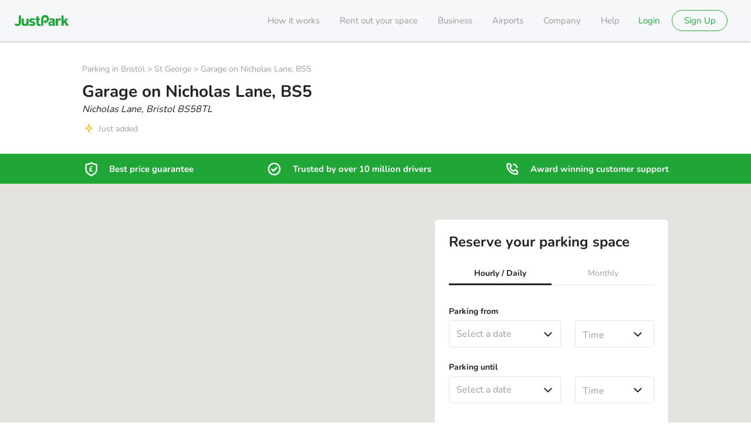

--- FILE ---
content_type: text/javascript
request_url: https://static.justpark.com/web/CIxVHobE.js
body_size: 3286
content:
import{a as M}from"./BMf0sdYO.js";import{t as S,a as T}from"./DGkdrkEY.js";import{j as e}from"./D_zvdyIk.js";import{r as m}from"./CrJShzD0.js";import{g as k}from"./qoPVIDx3.js";import{b as N}from"./DYE_z44N.js";import{f as B}from"./VC0bgDsJ.js";import{T as v}from"./Du8SWdSH.js";import{S as P}from"./D8znzSu8.js";import{C as V}from"./C8r0AJn8.js";import{L as H}from"./D-_Hob1N.js";import{T as L}from"./BG1-Iwdd.js";import{C as E}from"./DrlxvhWX.js";import{B as $}from"./BM-jJaoO.js";import{M as I}from"./BOiVQ3Ok.js";import{C as R}from"./C9YzR3UQ.js";import{c as O}from"./BT7WbyCU.js";import{l as Y}from"./C6ZUzO-1.js";import{S as A}from"./5yun7oxr.js";import{u as z}from"./7bAMcrTG.js";import{g as F}from"./CuV2C5tf.js";const Oe=(t,s,n,o,l=!1)=>(a="camel")=>{const{arriving:i,leaving:p}=t,c=t==null?void 0:t.selectedDays,u=a==="camel"?S:T,g={startDate:i.format("YYYY-MM-DD"),startTime:i.format("HH:mm:ss")},r=!s&&p?{endDate:p.format("YYYY-MM-DD"),endTime:p.format("HH:mm:ss")}:{monthlyDuration:n,monthlyType:o,selectedDays:c},d={...g,...r,...l&&{airport:l}};return M.stringify(u(d))},W="badge-2j7cN",U={badge:W},Ye=({className:t="",cypress:s="",children:n})=>e.jsx("div",{className:`${U.badge} ${t}`,"data-cy":s,children:n}),q=(t,s)=>{k("view_item",{items:[{item_id:t,item_name:s}]})},Ae=(t,s)=>{m.useEffect(()=>{q(t,s),N.listingDetailsPageViewed({listing_id:t})},[t,s])},y=t=>{const[s,n]=m.useState(t),o=m.useCallback(()=>n(l=>!l),[n]);return[s,o]},G="button-w9OKx",_="content-iGdp6",K="expanded-xBFCQ",x={button:G,content:_,expanded:K},j=({children:t,label:s="Read more",buttonClassName:n=""})=>{const[o,l]=m.useState(!1),[a,i]=y(!1),p=!a&&o,c=m.useRef(null);return m.useEffect(()=>{if(a)return;if(!("ResizeObserver"in window)){i();return}let u;const g=d=>d.scrollHeight>d.clientHeight,r=()=>{c.current&&(window.cancelAnimationFrame(u),u=window.requestAnimationFrame(()=>{l(g(c.current))}))};if(c.current){const d=new ResizeObserver(()=>{r()});return d.observe(c.current),()=>{window.cancelAnimationFrame(u),d.disconnect()}}},[c,a,i]),e.jsxs(e.Fragment,{children:[e.jsx("div",{ref:c,className:`${x.content} ${a?x.expanded:""} `,children:t}),p&&e.jsxs(H,{className:`${x.button} ${n}`,onClick:i,children:[s,e.jsx(V,{direction:"down"})]})]})},Q="reviewContainer-deXQw",X="reviewHeading-TyvCh",J="date-H0kvU",Z="comment-UJayg",ee="readMoreBtn-NhCrY",h={reviewContainer:Q,reviewHeading:X,date:J,comment:Z,readMoreBtn:ee},ze=({review:t,t:s,containerClassName:n,cypress:o=""})=>e.jsxs("div",{"data-cy":o,className:`${h.reviewContainer} ${n}`,children:[e.jsxs("div",{className:h.reviewHeading,children:[e.jsx(v,{size:"secondary",bold:!0,children:t.sender}),e.jsx(v,{size:"subtext",className:h.date,children:e.jsxs("span",{suppressHydrationWarning:!0,children:[B(t.createdAt).format("Do MMMM YYYY")," ",t.source==="trustpilot"&&s("search:onTrustPilot","on TrustPilot")]})})]}),e.jsx(P,{rating:t.rating,hideCount:!0,onClickStar:()=>{}}),e.jsx(j,{buttonClassName:h.readMoreBtn,label:s("cta:readMore","Read more"),children:e.jsx(v,{size:"secondary",className:h.comment,children:e.jsx("div",{children:t.comment})})})]}),te="base-gpITx",se="itemEnter-Lg0fC",ne="itemEnterActive--TnqW",oe="itemDone-zWfxM",ae="button-bfMEA",f={base:te,itemEnter:se,itemEnterActive:ne,itemDone:oe,button:ae},re="base-ldv0C",ie={base:re},C=({facility:t})=>e.jsx("div",{"data-cy":"facility-tag",className:ie.base,children:e.jsx(v,{size:"secondary",children:t.title})}),ce=({facility:t,index:s,restCount:n})=>{const o=m.useRef(null);return e.jsx(E,{timeout:{enter:250*s},classNames:{appear:"my-appear",appearActive:"my-active-appear",appearDone:"my-done-appear",enter:f.itemEnter,enterActive:f.itemEnterActive,enterDone:f.itemDone,exit:"my-exit",exitActive:"my-active-exit",exitDone:"my-done-exit"},appear:!0,in:!0,nodeRef:o,children:e.jsx("div",{style:{transitionDelay:`${250/n*s}ms`},ref:o,children:e.jsx(C,{facility:t})})},t.title)},le=({facilities:t})=>{const s=m.useMemo(()=>t.filter(r=>r.hidden===!1),[t]),{length:n}=s,[o,l]=m.useState(!1),a=n-2,i=!o&&a>0,p=s.slice(0,2),c=s.slice(2),u=()=>l(!0),g=c.length;return e.jsxs("div",{"data-cy":"facility-list",className:f.base,children:[p.map(r=>e.jsx("div",{children:e.jsx(C,{facility:r})},r.title)),e.jsx(L,{component:null,children:o&&c.map((r,d)=>e.jsx(ce,{facility:r,index:d,restCount:g},r.title))}),i&&e.jsx("button",{"data-cy":"facilities-show-more",className:f.button,type:"button",onClick:u,children:e.jsxs(v,{color:"primary-inverse",size:"secondary",children:["+",a]})})]})};class D extends m.Component{constructor(s){super(s),this.state={mounted:!1}}componentDidMount(){this.setState({mounted:!0}),Y().then(()=>{this.state.mounted&&this.update()})}componentDidUpdate(){this.update()}componentWillUnmount(){this.state={mounted:!1}}update(){if(typeof google<"u"&&google.maps){const s=new google.maps.StreetViewService;let n;const o=this.props.values,l=50;if(o.streetviewData&&o.streetviewData.lat&&o.streetviewData.lng){n=new google.maps.LatLng(o.streetviewData.lat,o.streetviewData.lng);const a=new google.maps.StreetViewPanorama(this.scHolder,this.props.panoramaOptions);a.setPosition(n);const i={zoom:o.streetviewData.zoom,pitch:o.streetviewData.pitch,heading:o.streetviewData.heading};a.setPov(i)}else!o.lat&&!o.lng?this.svHolder.style.display="none":(n=new google.maps.LatLng(o.lat,o.lng),s.getPanorama({location:n,radius:l},(a,i)=>{if(!i===google.maps.StreetViewStatus.OK)this.svHolder.style.display="none";else{const p=new google.maps.StreetViewPanorama(this.scHolder,this.props.panoramaOptions);n={lat:a.location.latLng.lat(),lng:a.location.latLng.lng()},p.setPosition(n)}}))}}toggleState(){this.scOverlay.style.display="none"}render(){return e.jsxs("div",{className:"streetview-holder",ref:s=>{this.svHolder=s},children:[e.jsx("div",{className:"streetview-overlay",ref:s=>{this.scOverlay=s},onClick:this.toggleState.bind(this)}),e.jsx("div",{className:"streetview-canvas",ref:s=>{this.scHolder=s},width:"300px",height:"100px"})]})}}D.defaultProps={values:{},panoramaOptions:{scrollwheel:!1,addressControl:!1,linksControl:!0,motionTracking:!1,pov:{heading:0,pitch:0,zoom:0}}};const de=O()(D),me="modalWrapper--2asx",pe="closeIcon--laXY",b={modalWrapper:me,closeIcon:pe},ue=({onClose:t,isOpen:s,location:n})=>e.jsx(I,{onClose:t,id:"street-view-modal",portalParent:"#portal",isOpen:s,closeOnOutsideClick:!0,children:e.jsxs("div",{className:b.modalWrapper,children:[e.jsx(R,{onClick:t,className:b.closeIcon}),e.jsx(de,{values:n})]})}),ge="base-CIpdk",he="description-C1K5s",ve="readMoreButton-iUbay",fe="streetViewButton-CULww",w={base:ge,description:he,readMoreButton:ve,streetViewButton:fe},Fe=({topSlot:t,middleSlot:s,location:n,bottomSlot:o})=>{const[l,a]=y(!1),{t:i}=z(),c=m.useContext($).lessThan.medium,{description:u,facilities:g}=n;return e.jsxs("div",{className:w.base,children:[t,g!=null&&g.length?e.jsx(le,{facilities:g}):null,s,e.jsx(j,{buttonClassName:w.readMoreButton,label:i("cta:readMore","Read more"),children:u&&e.jsx("div",{className:w.description,children:u.split(`
`).map((r,d)=>e.jsxs("span",{children:[r,e.jsx("br",{})]},d))})}),(n==null?void 0:n.streetviewData)&&e.jsxs(e.Fragment,{children:[e.jsx("div",{className:w.streetViewButton,children:e.jsx(A,{onClick:r=>{c&&(r.preventDefault(),a())},streetView:n.streetviewData})}),c&&e.jsx(ue,{isOpen:l,onClose:a,location:n})]}),o]})},We=(t,s)=>t===13999581||s===1351;F(`
  fragment CoreListingDetails on Listing {
    id
    displayId
    accessInstructions
    acceptsExtensions
    description
    title
    active
    seasonTicketLink
    canonicalUrl
    cleansingState
    breadcrumbs {
      text
      url
    }
    facilities {
      id
      description
      hidden
      isRestricted
      title
    }
    feedback {
      count
      averageRating
    }
    photos {
      id
      tag
      normal {
        url
        width
        height
      }
    }
    streetviewData {
      lat
      lng
      heading
      pitch
      zoom
    }
    address {
      lat
      lng
      line1
      line2
      line3
      city
      country
      postcode
      formatted
    }
    shortListingTitle
    pageTitle
    acceptsDriveup
    acceptsPrebook
    userId
    evses {
      connectors {
        maxElectricPower
        standard
        format
      }
    }
  }
`);export{Ye as B,Fe as L,ze as R,Oe as b,q as t,Ae as u,We as w};


--- FILE ---
content_type: text/javascript
request_url: https://static.justpark.com/web/MxoKs8ID.js
body_size: 73
content:
import{j as o}from"./D_zvdyIk.js";import{f as e}from"./DTYknVhY.js";import{I as m}from"./3AeCq7-B.js";import{g as n}from"./t7-z7fR2.js";const p=({size:r,className:a=""})=>{const s=n(r);return o.jsx("div",{className:`${s} ${a}`,children:o.jsx(m,{icon:e,className:s})})};export{p as C};


--- FILE ---
content_type: text/javascript
request_url: https://static.justpark.com/web/lDMmDdSt.js
body_size: 447
content:
import{j as o}from"./D_zvdyIk.js";import{r as h}from"./CrJShzD0.js";import{T as k,b as E}from"./Du8SWdSH.js";const $=h.forwardRef(({children:a,className:s="",cypress:n=null,href:e,onBlur:l=()=>{},onClick:m=()=>{},onFocus:t=()=>{},onKeyDown:i=()=>{},size:p="primary",tabIndex:c=null,type:r="secondary",target:d=void 0,rel:f="noopener noreferrer",underline:y=!1},x)=>{const b="c-link",u=r==="primary"?"brand":"primary",j=r==="primary";return o.jsx(k,{className:`${E(b,null,{underline:y})} ${s}`,color:u,bold:j,size:p,children:o.jsx("a",{"data-cy":n,href:e,onBlur:l,onClick:m,onFocus:t,onKeyDown:i,ref:x,tabIndex:c,target:d,rel:f,children:a})})});export{$ as L};


--- FILE ---
content_type: text/javascript
request_url: https://static.justpark.com/web/CLgvhG37.js
body_size: 397
content:
import{j as t}from"./D_zvdyIk.js";import{r as l,L as a}from"./CrJShzD0.js";import{J as i}from"./BqVwo043.js";import{B as n}from"./CFoUK1S0.js";const h=()=>{const o=l.useContext(n),r=o==null?void 0:o.logoUrl,s=o==null?void 0:o.invertedLogoUrl;if(!r)return t.jsx(a,{to:"/",children:t.jsx(i,{})});const e=!!s;return t.jsxs(t.Fragment,{children:[t.jsx("img",{src:r,loading:"lazy",className:`c-logo--whitelabel ${e?"c-logo--whitelabel-light":""}`,alt:"Powered by JustPark"}),e&&t.jsx("img",{src:s,loading:"lazy",className:"c-logo--whitelabel c-logo--whitelabel-dark",alt:"Powered by JustPark"})]})};export{h as L};


--- FILE ---
content_type: text/javascript
request_url: https://static.justpark.com/web/Cbos5BmA.js
body_size: 8183
content:
import{d as W,c as ie,m as de,a as q}from"./VC0bgDsJ.js";import{g as j}from"./DN5rZzil.js";import{g as he,r as me}from"./CrJShzD0.js";import{a as le}from"./DLBtJswI.js";import{b as F}from"./DYE_z44N.js";import{c as E}from"./mEC9mSzM.js";var B={exports:{}},X;function we(){return X||(X=1,(function(e){var t=Object.prototype.hasOwnProperty,s="~";function n(){}Object.create&&(n.prototype=Object.create(null),new n().__proto__||(s=!1));function r(c,l,u){this.fn=c,this.context=l,this.once=u||!1}function a(c,l,u,i,f){if(typeof u!="function")throw new TypeError("The listener must be a function");var w=new r(u,i||c,f),h=s?s+l:l;return c._events[h]?c._events[h].fn?c._events[h]=[c._events[h],w]:c._events[h].push(w):(c._events[h]=w,c._eventsCount++),c}function o(c,l){--c._eventsCount===0?c._events=new n:delete c._events[l]}function d(){this._events=new n,this._eventsCount=0}d.prototype.eventNames=function(){var l=[],u,i;if(this._eventsCount===0)return l;for(i in u=this._events)t.call(u,i)&&l.push(s?i.slice(1):i);return Object.getOwnPropertySymbols?l.concat(Object.getOwnPropertySymbols(u)):l},d.prototype.listeners=function(l){var u=s?s+l:l,i=this._events[u];if(!i)return[];if(i.fn)return[i.fn];for(var f=0,w=i.length,h=new Array(w);f<w;f++)h[f]=i[f].fn;return h},d.prototype.listenerCount=function(l){var u=s?s+l:l,i=this._events[u];return i?i.fn?1:i.length:0},d.prototype.emit=function(l,u,i,f,w,h){var _=s?s+l:l;if(!this._events[_])return!1;var g=this._events[_],L=arguments.length,I,m;if(g.fn){switch(g.once&&this.removeListener(l,g.fn,void 0,!0),L){case 1:return g.fn.call(g.context),!0;case 2:return g.fn.call(g.context,u),!0;case 3:return g.fn.call(g.context,u,i),!0;case 4:return g.fn.call(g.context,u,i,f),!0;case 5:return g.fn.call(g.context,u,i,f,w),!0;case 6:return g.fn.call(g.context,u,i,f,w,h),!0}for(m=1,I=new Array(L-1);m<L;m++)I[m-1]=arguments[m];g.fn.apply(g.context,I)}else{var fe=g.length,M;for(m=0;m<fe;m++)switch(g[m].once&&this.removeListener(l,g[m].fn,void 0,!0),L){case 1:g[m].fn.call(g[m].context);break;case 2:g[m].fn.call(g[m].context,u);break;case 3:g[m].fn.call(g[m].context,u,i);break;case 4:g[m].fn.call(g[m].context,u,i,f);break;default:if(!I)for(M=1,I=new Array(L-1);M<L;M++)I[M-1]=arguments[M];g[m].fn.apply(g[m].context,I)}}return!0},d.prototype.on=function(l,u,i){return a(this,l,u,i,!1)},d.prototype.once=function(l,u,i){return a(this,l,u,i,!0)},d.prototype.removeListener=function(l,u,i,f){var w=s?s+l:l;if(!this._events[w])return this;if(!u)return o(this,w),this;var h=this._events[w];if(h.fn)h.fn===u&&(!f||h.once)&&(!i||h.context===i)&&o(this,w);else{for(var _=0,g=[],L=h.length;_<L;_++)(h[_].fn!==u||f&&!h[_].once||i&&h[_].context!==i)&&g.push(h[_]);g.length?this._events[w]=g.length===1?g[0]:g:o(this,w)}return this},d.prototype.removeAllListeners=function(l){var u;return l?(u=s?s+l:l,this._events[u]&&o(this,u)):(this._events=new n,this._eventsCount=0),this},d.prototype.off=d.prototype.removeListener,d.prototype.addListener=d.prototype.on,d.prefixed=s,d.EventEmitter=d,e.exports=d})(B)),B.exports}var Ee=we();const ye=he(Ee),Q=e=>t=>t.get("/v5/me",{params:{include:e}}),Ce=(e,t,s)=>n=>n.post("/v5/auth/google",{access_token:e,params:t,include:"booking_summary",suppress_verification_email:s}),ve=(e,t,s,n,r)=>a=>a.post("/v5/auth/apple",{access_token:e,code:t,firstname:s,lastname:n,include:"booking_summary",suppress_verification_email:r}),_e=(e,t,s,n,r)=>a=>a.post("/v5/auth/login",{username:e,password:t,g_recaptcha_response:s,params:n,include:r}),Ae=()=>e=>e.post("/v5/auth/logout"),Se=(e,t,s,n,r,a,o,d)=>c=>c.post("/v5/auth/register",{params:e,email:t,password:r,first_name:s,last_name:n,auth_cookie:!0,g_recaptcha_response:a,suppress_verification_email:o,consents:d}),Le=(e,t,s,n,r,a)=>o=>o.post("/v5/auth/register/guest",{email:e,phone_number:n,first_name:t,last_name:s,g_recaptcha_response:r,consents:a,auth_cookie:!0}),ee=(e,t)=>{var r;let s=e;t.slice(0,-1).forEach(a=>{var o;if(!(a in s))throw new Error(`${a} not found in transformIncludes`);s=((o=s[a])==null?void 0:o.data)||s[a]});const n=t[t.length-1];s[n]=((r=s[n])==null?void 0:r.data)||s[n]},ke=(e,t)=>{const s=JSON.parse(JSON.stringify(e));return t.map(r=>r.split(".")).sort((r,a)=>r.length<a.length).forEach(r=>Array.isArray(s.data)?s.data.forEach(a=>{ee(a,r)}):ee(s.data,r)),s},Ie=e=>t=>t.post("/v4/auth/password-reset",{username:e}),Pe=(e,t,s,n)=>r=>r.post("/v4/auth/password-reset/confirmed",{email:e,key:t,password:s,password_confirmation:n}),ue=e=>{var t,s,n;return(n=(s=(t=e.response)==null?void 0:t.data)==null?void 0:s.data)==null?void 0:n.code},Ne=(e,t)=>s=>s.post("/v5/admin/su",{su_type:e,su_data:t}),Re=W("jp:api"),Ue=(e,t,s)=>n=>(Re("phoneNumbers.create",e,t,s),n.post("/v4/users/phone",{country_code:e,phone_number:t,delay:s})),Oe=(e=600,t=700)=>{const s={width:e,height:t,popup:"yes",top:"auto",left:"auto",toolbar:"no",menubar:"no"};return Object.entries(s).reduce((n,[r,a])=>{if(a==="auto"){if(r==="top"){const o=Math.round(window.innerHeight/2-s.height/2);return`${n}top=${o},`}if(r==="left"){const o=Math.round(window.innerWidth/2-s.width/2);return`${n}left=${o},`}return n}return`${n}${r}=${a},`},"").slice(0,-1)};W("jp:oauthTokenReceiver");const ge=new ye,De=e=>e==="google"?"google_token":null,te=e=>{typeof e.data=="object"&&"oauth_access_token"in e.data&&"oauth_provider"in e.data&&ge.emit(De(e.data.oauth_provider),e.data.oauth_access_token)},pt=()=>(me.useEffect(()=>(window.addEventListener("message",te,!1),()=>{window.removeEventListener("message",te)}),[]),null),xe=()=>new Promise(e=>{window.open("/auth/socialite/google","googleLogin",Oe()),ge.once("google_token",s=>{e({access_token:s})})}),je=()=>e=>e.get("/v5/consents"),Me=()=>e=>e.post("/v5/consents",{data:[{name:"standard",accepted:!1,version:1}]}),pe=e=>t=>t.post("/v5/consents",{data:e}),Te=()=>e=>e.get("/v5/consents/delete-criteria"),be=(e,t)=>{if(typeof t=="string"){const s=t;t=n=>n[s]}return e.filter((s,n,r)=>n===r.findIndex(a=>t(s)===t(a)))},y=W("jp:reducers:consents"),V="marketing",G={loaded:!1,loading:!1,consentsSaved:!1,consented:[],declined:[],pending:[],intro:"",footer:"",warning:"",modalWarning:"",deleted:!1,revokeError:"",deleteAccount:!1,hasActiveOrUpcomingBookings:!1,balanceNotZero:!1,isLoadingDeleteCriteria:!0,fetchDeleteCriteriaError:"",hasFetchedDeleteCriteria:!1,error:""},K=E("consents/getDeleteCriteria",async(e,{extra:{jpApiClient:t},rejectWithValue:s})=>{try{const{data:n}=await t(Te());return n.data}catch(n){return s({message:(n==null?void 0:n.message)||n,code:(n==null?void 0:n.error)||0})}}),P=E("consents/deleteAccount",async({queryParams:e,navigate:t,isWebview:s},{dispatch:n,extra:{t:r,jpApiClient:a},rejectWithValue:o})=>{var c,l,u;const d=(c=e==null?void 0:e.params)==null?void 0:c.next;try{const i=await a(Me());return n(le(r("deleteAccount:snackbarMessage","You have successfully deleted your account!"))),s?window.location=d||`${window.location.origin}/`:t("/"),i.data}catch(i){return o(((u=(l=i.response)==null?void 0:l.data)==null?void 0:u.data)||i)}}),se=(e,t,s)=>({data:{...e,pending:{data:t&&!s?e.pending.data:e.pending.data.filter(({name:n})=>n!=="space_owner")}}}),N=E("consents/loadConsents",async(e,{rejectWithValue:t,extra:{jpApiClient:s}})=>{try{if(e!=null&&e.localData)return se(e.localData,e.isSpaceOwner,e.newUser);const n=await s(je());return e!=null&&e.shouldFilterListing?se(n.data.data,e.isSpaceOwner,e.newUser):n.data}catch(n){return t({message:(n==null?void 0:n.message)||n,code:(n==null?void 0:n.error)||0})}});function ne(e={},t,s="",n){return(r,a)=>{const o=a().consents;if(o.loaded&&!t)return Promise.resolve();const{isSpaceOwner:d}=a().auth.user||n||{},{consent:c,type:l}=e,u=!c&&!l&&s&&s.includes("dashboard"),{newUser:i}=a().auth,f={intro:{data:[{name:"intro",body:o.intro}]},pending:{data:o.pending},declined:{data:o.declined},consented:{data:o.consented},footer:{data:[{name:"footer",body:o.footer}]}},w=!o.loading&&!o.loaded||t?null:f;return r(N({shouldFilterListing:u,isSpaceOwner:d,newUser:i,localData:w,queryParams:e}))}}const U=E("consents/setEventConsent",async(e,{rejectWithValue:t,extra:{jpApiClient:s}})=>{const n=[{name:"event_parking",accepted:e,version:1}];try{return(await s(pe(n))).data}catch(r){return t({message:(r==null?void 0:r.message)||r,code:(r==null?void 0:r.error)||0})}}),A=E("consents/setMarketingConsent",async(e,{rejectWithValue:t,getState:s,dispatch:n,extra:{jpApiClient:r,t:a}})=>{try{const{setConsent:o,pathname:d,queryParams:c}=e,l=o?be(s().consents.consented.concat(s().consents.declined.map(({accepted:i,...f})=>({...f,accepted:!1}))).concat(d&&d.includes("dashboard")?s().consents.pending.map(({accepted:i,...f})=>({...f,accepted:!1})):[]),({name:i})=>i):s().consents.pending.filter(({name:i})=>i===V).map(i=>({accepted:e.accepted,...i})),u=await r(pe(l));return o&&(d&&d.includes("dashboard")?window.location=`${window.location.origin}/dashboard`:(n(ne({...c},!0,d,s().auth.user||void 0)),n(le(a("consents:prefUpdated","Preferences updated"))))),o||n(ne({},!0)),u.data}catch(o){return t({message:(o==null?void 0:o.message)||o,code:(o==null?void 0:o.error)||0})}}),Fe=ie({name:"consents",initialState:G,reducers:{toggleDeleteAccount:(e,t)=>({...e,deleteAccount:t.payload}),resetDeleteCriteria:e=>({...e,hasFetchedDeleteCriteria:!1,balanceNotZero:!1,hasActiveOrUpcomingBookings:!1,isLoadingDeleteCriteria:!0}),toggleConsent:(e,t)=>{const s=t.payload,n=e.pending.filter(({name:c})=>c===s)[0],r=e.declined.filter(({name:c})=>c===s)[0],a=e.consented.filter(({name:c})=>c===s)[0];if(n)return{...e,pending:e.pending.filter(({name:c})=>c!==s),consented:e.consented.concat([{...n,accepted:!0}])};if(r){const{accepted:c,...l}=r;return{...e,declined:e.declined.filter(({name:u})=>u!==s),consented:e.consented.concat([{...l,accepted:!0}])}}const{accepted:o,...d}=a;return{...e,consented:e.consented.filter(({name:c})=>c!==s),declined:e.declined.concat([{...d,accepted:!1}])}},cancelWarning:(e,t)=>({...e,modalWarning:t.payload}),setWarning:(e,t)=>({...e,warning:t.payload}),setModalWarning:(e,t)=>({...e,modalWarning:t.payload}),resetConsents:()=>({...G})},extraReducers:e=>{e.addCase(N.pending,t=>(y(N.pending),{...t,loading:!0,loaded:!1,consented:[],declined:[],pending:[]})),e.addCase(N.fulfilled,(t,s)=>{var l,u;y(N.fulfilled);const{type:n,consent:r}=((u=(l=s.meta)==null?void 0:l.arg)==null?void 0:u.queryParams)||{},a=r||[];let o=typeof a=="string"?[a]:a;const d=s.payload.data,c={...t,loading:!1,loaded:!0,consentsSaved:t.consented.length!==0,intro:d.intro.data[0].body,footer:d.footer.data[0].body,pending:d.pending.data,declined:d.declined.data,consented:d.consented.data.map(i=>({...i,accepted:!0}))};return n==="add-listing"&&(o=o.concat(["space_owner"])),o.length>0?{...c,pending:d.pending.data.filter(({name:i})=>o.includes(i)),consented:[],declined:[]}:c}),e.addCase(N.rejected,(t,s)=>(y(N.rejected,s),{...t,loaded:!1,loading:!1})),e.addCase(A.pending,t=>(y(A.pending),{...t,loading:!0,loaded:!1})),e.addCase(U.pending,t=>(y(U.pending),{...t,loading:!0})),e.addCase(A.fulfilled,t=>(y(A.fulfilled),{...t,consentsSaved:!0,loading:!1})),e.addCase(U.fulfilled,t=>(y(U.fulfilled),{...t,consentsSaved:!0,loading:!1})),e.addCase(A.rejected,(t,s)=>(y(A.rejected,s),{...t,loading:!1})),e.addCase(U.rejected,(t,s)=>(y(U.rejected,s),{...t,loading:!1,error:s.payload.message})),e.addCase(P.pending,t=>(y(P.pending),{...t,loading:!0,revokeError:""})),e.addCase(P.fulfilled,()=>(y(P.fulfilled),{...G,deleted:!0,loading:!1})),e.addCase(P.rejected,(t,s)=>{var r,a,o,d,c;y(P.rejected,s);const n=((a=(r=s.payload)==null?void 0:r.meta)==null?void 0:a.user)||((d=(o=s.payload)==null?void 0:o.meta)==null?void 0:d.listing)||((c=s.payload)==null?void 0:c.message)||"";return{...t,loading:!1,revokeError:n}}),e.addCase(K.pending,t=>({...t,isLoadingDeleteCriteria:!0,fetchDeleteCriteriaError:""})),e.addCase(K.fulfilled,(t,s)=>({...t,...s.payload,isLoadingDeleteCriteria:!1,hasFetchedDeleteCriteria:!0})),e.addCase(K.rejected,(t,s)=>({...t,...s.payload,isLoadingDeleteCriteria:!1,fetchDeleteCriteriaError:s.payload.message,hasFetchedDeleteCriteria:!0})),e.addCase(b.fulfilled,()=>({...G}))}}),{toggleDeleteAccount:ft,resetDeleteCriteria:ht,toggleConsent:mt,cancelWarning:wt,setWarning:$e,setModalWarning:qe,resetConsents:Et}=Fe.actions;function yt(e,t,s,n){return(r,a)=>{const o=a().consents.pending.map(({name:l})=>l),d=a().consents.consented.map(({name:l})=>l),c=a().consents.declined.map(({name:l})=>l);return!e&&(o.includes("space_owner")||c.includes("space_owner"))&&d.includes("standard")&&(a().auth.user||{}).isSpaceOwner?r(qe(n("consents:youWillLoselistingData","You will lose any listing data you have saved unless you consent to keeping it."))):!e&&!d.includes("standard")?r($e(n("consents:youMustTick","You must either tick the 'Standard' checkbox or 'I disagree with all of the above...' link below"))):r(A({setConsent:!0,pathname:t,queryParams:s}))}}const Ct={[A.fulfilled]:(e,t,s)=>{const n=s();t.track("consents:success",{newUser:n.auth.newUser,marketing:n.consents.consented.map(r=>r.name===V).filter(r=>r).length>0})},[A.rejected]:(e,t)=>{t.track("consents:fail",e)}},vt=e=>{var r;const t=((r=e.auth.user)==null?void 0:r.id)!==void 0,s=e.consents.loaded,n=e.consents.loading;return t&&!s&&!n},_t=e=>e.consents.loaded,At=e=>e.consents.pending.find(t=>t.name===V)!==void 0&&e.consents.declined.find(t=>t.name===V)===void 0,St=e=>e.consents.deleteAccount,Lt=e=>e.consents.loading,kt=e=>e.consents.hasActiveOrUpcomingBookings,It=e=>e.consents.balanceNotZero,Pt=e=>e.consents.hasFetchedDeleteCriteria,Nt=e=>e.consents.isLoadingDeleteCriteria,Rt=e=>e.consents.revokeError,Ut=e=>{var t,s;return((s=(t=e.consents)==null?void 0:t.consented.find(({name:n})=>n==="event_parking"))==null?void 0:s.accepted)===!0},Ot=e=>e.consents.error,Ge="profile/submitDetails/fulfilled",Dt="checkout/loadListing",xt="monthlyCheckout/createBooking",jt=()=>({type:"monthlyCheckout/clearSensitiveData"}),Mt=()=>({type:"vehicle/setInitialState"}),He="payments/SET_INITIAL_STATE",Tt=()=>({type:He}),p=W("jp:reducers:auth"),J="auth/VALIDATE_PASSWORD",Z="auth/UPDATE_REG_FORM",z="auth/CLEAR_API_ERROR",re="auth/CLEAR_REG_FORM",T={loaded:!1,loading:!1,loggingIn:!1,loggingOut:!1,user:null,loginError:null,registerError:null,registerErrorCode:null,logoutError:null,resetPasswordMessage:"",deletedAccount:!1,googleLoading:!1,newUser:!1,resetPasswordError:null,registration:{isDirty:!1,registerValid:!1,firstName:"",lastName:"",password:"",email:"",phone:"",countryCode:"44",consents:!1},apiError:null,passwordError:"",passwordUpdated:!1,setNewPasswordLoading:!1,setNewPasswordApiError:"",resetPasswordLinkExpired:!1,addingPhoneNumber:!1,phoneNumberError:"",superUserError:"",loginSuccess:!1,newUserSuccess:!1,guestUser:!1},Ve=e=>e.payload.data&&"id"in e.payload.data,C=e=>{if(e.payload&&e.payload.data)return ke(e.payload,["bookingSummary"]).data;throw new Error("No user in getUserFromAction")},We=1001,Be=1002,Ke=1003,Ye=1004,ae=e=>e.length>0&&/[\w\d\s]+/i.test(e)?"":We,Je=e=>/[^@]+@[^.]+\.\w+/i.test(e)?"":Be,Ze=e=>e.length>=8&&/^\S*$/i.test(e)?"":Ke,bt=e=>/\s*(?:[\d]\s*){7,}/i.test(e)?"":Ye,ze=({nameError:e,passwordError:t,emailError:s})=>(p("validRegister (nameError, passwordError, emailError)",e,t,s),!e&&!t&&!s),Qe=(e,t,s)=>e.length>=8&&/^\S*$/i.test(e)&&e===t?"":s("resetPassword:passwordError","Passwords must match, not contain spaces and be at least 8 characters long"),Xe=({firstName:e,lastName:t,password:s,email:n})=>{const r={nameError:ae(e)||ae(t),passwordError:Ze(s),emailError:Je(n)};return p("getErrors",r),r},Y=E("auth/getUser",async(e,{extra:{jpApiClient:t}})=>{const n=Q(["booking_summary"]);return(await t(n)).data}),S=E("auth/loginGoogle",async(e,{extra:{jpApiClient:t},rejectWithValue:s})=>{var d;const{access_token:n,queryParams:r,suppressVerificationEmail:a}=e,o=Ce(n,r,a);try{return(await t(o)).data}catch(c){return s((d=c==null?void 0:c.response)==null?void 0:d.data)}}),x=E("auth/loginApple",async(e,{extra:{jpApiClient:t},rejectWithValue:s})=>{var u;const{idToken:n,code:r,firstName:a,lastName:o,setStorage:d,suppressVerificationEmail:c}=e,l=ve(n,r,a,o,c);try{const i=await t(l);return d&&(localStorage.removeItem("firstName"),localStorage.removeItem("lastName")),i.data}catch(i){return s((u=i==null?void 0:i.response)==null?void 0:u.data)}});function Ft(e,t,s,n,r,a){return o=>o(x({idToken:e,code:t,firstName:s,lastName:n,setStorage:r,suppressVerificationEmail:a}))}const k=E("auth/login",async({params:e,email:t,password:s,recaptchaToken:n},{rejectWithValue:r,extra:{jpApiClient:a}})=>{try{const o=_e(t,s,n,e,"booking_summary");return(await a(o)).data}catch(o){return r(j(o))}}),v=E("auth/register",async({params:e,email:t,firstName:s,lastName:n,password:r,recaptchaToken:a,suppressVerificationEmail:o,consents:d},{rejectWithValue:c,extra:{jpApiClient:l}})=>{try{const i=Se(e,t,s,n,r,a,o,[{name:"marketing",accepted:!d,version:1}]);await l(i);const f=Q(["booking_summary"]);return(await l(f)).data}catch(u){const i=j(u),f=ue(u);return c({message:i,code:f})}}),$=E("auth/register-guest",async({email:e,firstName:t,lastName:s,recaptchaToken:n,consents:r,phoneNumber:a},{rejectWithValue:o,extra:{jpApiClient:d}})=>{try{const l=Le(e,t,s,a,n,[{name:"marketing",accepted:!r,version:1}]);await d(l);const u=Q(["booking_summary"]);return(await d(u)).data}catch(c){const l=j(c),u=ue(c);return o({message:l,code:u})}}),O=E("auth/resetPassword",async(e,{rejectWithValue:t,extra:{jpApiClient:s}})=>{try{const n=Ie(e);return(await s(n)).data}catch(n){return t(j(n))}}),b=E("auth/logout",async(e,{rejectWithValue:t,extra:{jpApiClient:s}})=>{try{const n=Ae();return await s(n),null}catch(n){return t(j(n))}}),R=E("auth/resetPasswordConfirmation",async(e,{rejectWithValue:t,extra:{jpApiClient:s}})=>{var n;try{const{email:r,key:a,newPassword:o,confirmPassword:d}=e,c=Pe(r,a,o,d);return await s(c)}catch(r){return t((n=r==null?void 0:r.response)==null?void 0:n.data)}}),D=E("auth/addPhoneNumber",async(e,{getState:t,extra:{jpApiClient:s},rejectWithValue:n})=>{var d;const{countryCode:r="",phoneNumber:a=""}=e,o=5;try{const c=((d=t().auth.user)==null?void 0:d.phone)??"",l=`${r}${a.replace(/ /g,"")}`;if(a.trim()||n("Please enter a phone number"),c===l)return Promise.resolve();const u=Ue(r,a.replace(/ /g,""),o),{data:i}=await s(u);return i}catch(c){return n({validationError:j(c)})}}),H=E("auth/requestSuperUser",async(e,{rejectWithValue:t,extra:{jpApiClient:s}})=>{var n;try{const{type:r,data:a}=e,o=Ne(r,a);return(await s(o)).data}catch(r){return t((n=r==null?void 0:r.response)==null?void 0:n.data)}}),et=ie({name:"auth",initialState:T,reducers:{clearPhoneNumberError:e=>({...e,phoneNumberError:""}),clearAuth:()=>({...T})},extraReducers:e=>{e.addCase(Y.pending,t=>(p("LOAD"),{...t,loading:!0,loginSuccess:!1,newUserSuccess:!1})),e.addCase(Y.fulfilled,(t,s)=>(p("LOAD_SUCCESS",s),{...t,loading:!1,loaded:Ve(s),user:C(s)})),e.addCase(Y.rejected,(t,s)=>(p("LOAD_FAIL",s),{...t,loading:!1,loaded:!1})),e.addCase(D.pending,t=>(p(D.pending),{...t,addingPhoneNumber:!0,phoneNumberError:""})),e.addCase(D.fulfilled,(t,s)=>{var n,r;if(p(D.fulfilled,{payload:s.payload}),t.user===void 0||t.user===null)throw Error("No user found in addPhoneNumber");return(r=(n=s.payload)==null?void 0:n.data)!=null&&r.phoneNumber?{...t,addingPhoneNumber:!1,user:{...t.user,phone:s.payload.data.phoneNumber}}:{...t,addingPhoneNumber:!1}}),e.addCase(D.rejected,(t,s)=>(p(D.rejected,{payload:s.payload.validationError}),{...t,addingPhoneNumber:!1,phoneNumberError:s.payload.validationError})),e.addCase(H.pending,t=>(p(H.pending),{...t,superUserError:""})),e.addCase(H.rejected,(t,s)=>{const{meta:n}=s.payload,r=(n==null?void 0:n.suData)||(n==null?void 0:n.suType)||s.payload.message;return p(H.rejected,{payload:s.payload}),{...t,superUserError:r}}),e.addCase(k.pending,t=>(p(k.pending),{...t,loggingIn:!0})),e.addCase(k.fulfilled,(t,s)=>(p(k.fulfilled,{userFromAction:C(s),action:s}),{...t,loggingIn:!1,user:C(s),loaded:!0,loginSuccess:!0})),e.addCase(Ge,(t,s)=>({...t,user:C({payload:{data:s.payload}})})),e.addCase(O.pending,t=>(p(O.pending),{...t})),e.addCase(O.rejected,(t,s)=>{if(p(O.rejected),!s.payload.data)return{...t};const n=s.payload.data.code===10001;return{...t,resetPasswordMessage:n?"EMAIL":"PHONE"}}),e.addCase(O.fulfilled,(t,s)=>{p(O.fulfilled);const n=s.payload.data.type==="email";return{...t,resetPasswordMessage:n?"EMAIL":"PHONE"}}),e.addCase(J,(t,s)=>(p(J),{...t,passwordError:s.payload})),e.addCase(R.pending,t=>(p(R.pending),{...t,setNewPasswordLoading:!0,passwordError:"",setNewPasswordApiError:""})),e.addCase(R.fulfilled,t=>(p(R.fulfilled),{...t,passwordUpdated:!0,setNewPasswordLoading:!1,resetPasswordLinkExpired:!1})),e.addCase(R.rejected,(t,s)=>{p(R.rejected,s);const{message:n,error:r,data:a}=s.payload,o=(a==null?void 0:a.code)===100015?a.title:n;return{...t,resetPasswordLinkExpired:r===16001,setNewPasswordApiError:o||"Sorry there has been an error",setNewPasswordLoading:!1}}),e.addCase(S.pending,t=>(p(S.pending),{...t,googleLoading:!0})),e.addCase(S.fulfilled,(t,s)=>(p(S.fulfilled,s),{...t,loggingIn:!1,user:C(s),loaded:!0,googleLoading:!1,loginSuccess:!0})),e.addCase(S.rejected,(t,s)=>(p(S.rejected,s),s.payload&&s.payload.message?{...t,loggingIn:!1,googleLoading:!1,apiError:{title:"Something went wrong with Google Sign In",info:s.payload.message,code:s.payload.code},loginSuccess:!1}:{...t,loggingIn:!1,googleLoading:!1,apiError:{title:"Something went wrong with Google Sign In"},loginSuccess:!1})),e.addCase(x.rejected,(t,s)=>(p(x.rejected,s),s.payload&&s.payload.message?{...t,loggingIn:!1,apiError:{title:"Something went wrong with Apple Sign In",info:s.payload.message,code:s.payload.code},loginSuccess:!1}:{...t,loggingIn:!1,apiError:{title:"Something went wrong with Apple Sign In"},loginSuccess:!1})),e.addCase(x.fulfilled,(t,s)=>(p(x.fulfilled,s),{...t,loggingIn:!1,user:C(s),loaded:!0,loginSuccess:!0})),e.addCase(v.pending,t=>(p(v.pending),{...t,loggingIn:!0})),e.addCase(v.fulfilled,(t,s)=>(p(v.fulfilled,C(s)),{...t,loggingIn:!1,user:C(s),loaded:!0,newUser:!0,loginSuccess:!0,newUserSuccess:!0})),e.addCase(v.rejected,(t,s)=>(p(v.rejected,s),{...t,loggingIn:!1,user:null,registerError:s.payload.message,registerErrorCode:s.payload.code,registration:{...t.registration},loginSuccess:!1,newUserSuccess:!1})),e.addCase($.pending,t=>(p(v.pending),{...t,loggingIn:!0})),e.addCase($.fulfilled,(t,s)=>(p(v.fulfilled,C(s)),{...t,loggingIn:!1,user:C(s),loaded:!0,newUser:!0,loginSuccess:!0,newUserSuccess:!0,guestUser:!0})),e.addCase($.rejected,(t,s)=>(p(v.rejected,s),{...t,loggingIn:!1,user:null,registerError:s.payload.message,registerErrorCode:s.payload.code,loginSuccess:!1,newUserSuccess:!1})),e.addCase(k.rejected,(t,s)=>(p(k.rejected,s.payload),{...t,loggingIn:!1,user:null,loginError:s.payload,loginSuccess:!1})),e.addCase(Z,(t,s)=>{p(Z,s);const{registration:n}=t,r={isDirty:!0,...n,...s.update},a=Xe(r);return{...t,registration:{...r,registerValid:ze(a),...a}}}),e.addCase(b.pending,t=>(p(b.pending),{...t,loggingOut:!0})),e.addCase(b.fulfilled,()=>(p(b.fulfilled),T)),e.addCase(z,t=>(p(z),{...t,apiError:null})),e.addCase(re,t=>(p(re),{...t,registration:T.registration})),e.addCase(P.fulfilled,()=>({...T}))}}),{clearPhoneNumberError:$t,clearAuth:qt}=et.actions;function Gt(e){var t;return((t=e.auth.user)==null?void 0:t.hasSeasonTicket)??!1}const Ht=(e,t,s,n)=>(r,a,{t:o})=>{const d=Qe(s,n,o);return r(d?{type:J,payload:d}:R({email:e,key:t,newPassword:s,confirmPassword:n}))};function Vt(e,t){return s=>{xe().then(({access_token:n})=>s(S({access_token:n,queryParams:e,suppressVerificationEmail:t})))}}const Wt=de(Z,"update"),Bt=de(z),oe=e=>e.newUser?"action:sign-up:signup-successful":"action:log-in:successful",ce=(e,t)=>{e.newUser?F.registrationCompleted({auth_method:t}):F.loginCompleted({auth_method:t})},Kt={[k.fulfilled.toString()]:(e,t)=>{t.track("action:log-in:successful",{method:"EMAIL"}),F.loginCompleted({auth_method:"email"})},[k.rejected.toString()]:(e,t)=>{t.track("action:log-in:failed",{method:"EMAIL"})},[v.fulfilled.toString()]:(e,t)=>{t.track("action:sign-up:signup-successful",{method:"EMAIL"}),F.registrationCompleted({auth_method:"email"})},[v.rejected.toString()]:(e,t)=>{t.track("action:sign-up:sign-up-failed",{method:"EMAIL"})},[$.fulfilled.toString()]:(e,t)=>{t.track("action:sign-up:signup-successful",{method:"EMAIL"}),F.registrationCompleted({auth_method:"guest"})},[$.rejected.toString()]:(e,t)=>{t.track("action:sign-up:sign-up-failed",{method:"EMAIL"})},[S.fulfilled.toString()]:(e,t)=>{const s=C(e);t.track(oe(s),{method:"GOOGLE"}),ce(s,"google")},[S.rejected.toString()]:(e,t)=>{t.track("action:log-in:failed",{method:"GOOGLE"})},[x.fulfilled.toString()]:(e,t)=>{const s=C(e);t.track(oe(s),{method:"APPLE"}),ce(s,"apple")}},Yt=e=>e.auth.googleLoading,Jt=e=>e.auth.passwordError,Zt=e=>e.auth.passwordUpdated,zt=e=>e.auth.setNewPasswordApiError,Qt=e=>e.auth.setNewPasswordLoading,Xt=e=>e.auth.resetPasswordLinkExpired,es=e=>e.auth.user,ts=e=>{var t,s;return(s=(t=e.auth)==null?void 0:t.user)==null?void 0:s.isSpaceOwner},ss=e=>{var t,s;return(s=(t=e.auth)==null?void 0:t.user)==null?void 0:s.isActiveSpaceOwner},ns=e=>{var t,s,n;return(((n=(s=(t=e.auth)==null?void 0:t.user)==null?void 0:s.bookingSummary)==null?void 0:n.totalBookingsMade)??0)>0},rs=e=>{var t,s;return(s=(t=e.auth)==null?void 0:t.user)==null?void 0:s.hasSeasonTicket},as=e=>e.auth.resetPasswordMessage,os=e=>e.auth.registration.firstName,cs=e=>e.auth.registration.lastName,is=e=>e.auth.registration.email,ds=e=>e.auth.registration.password,ls=e=>e.auth.registration.consents,tt=e=>{var t;return(t=e.auth.user)==null?void 0:t.email},us=q(tt,e=>e==null?void 0:e.includes("privaterelay.appleid.com")),st=e=>{var t;return(t=e.auth.user)==null?void 0:t.id},gs=q(st,e=>e!==void 0),nt=e=>{var t;return(t=e.auth.user)==null?void 0:t.dateOfBirth},ps=q(nt,e=>!!e),fs=e=>{var t;return((t=e.auth.user)==null?void 0:t.phone)||""},hs=e=>{var t;return((t=e.auth.user)==null?void 0:t.firstName)||""},ms=e=>e.auth.addingPhoneNumber,ws=e=>e.auth.phoneNumberError,rt=e=>{var t;return(t=e.auth.user)==null?void 0:t.isAdmin},at=e=>{var t;return(t=e.auth.user)==null?void 0:t.isSuperuser},Es=q(rt,at,(e,t)=>e||t),ys=e=>{var t;return(t=e.auth.user)==null?void 0:t.hasVerifiedEmail},ot=e=>e.auth.registerErrorCode,Cs=e=>e.auth.registerError,vs=q(ot,e=>e===100007),_s=e=>{var t;return((t=e.auth.user)==null?void 0:t.hasVerifiedPhoneNumber)||!1},As=e=>e.auth.superUserError,Ss=e=>e.auth.loggingIn,Ls=e=>e.auth.guestUser,ks=e=>e.auth.loading,Is=e=>{var t;return((t=e.auth.user)==null?void 0:t.lastName)||""};export{tt as $,ke as A,As as B,H as C,rt as D,_s as E,Tt as F,Mt as G,jt as H,Kt as I,St as J,ss as K,Lt as L,kt as M,It as N,pt as O,Rt as P,P as Q,ft as R,K as S,Nt as T,Pt as U,ht as V,ws as W,ms as X,D as Y,$t as Z,ys as _,Ct as a,fs as a0,He as a1,Gt as a2,us as a3,Ft as a4,We as a5,Be as a6,Ke as a7,Ye as a8,as as a9,$ as aA,Yt as aB,Ue as aC,Es as aD,A as aE,vt as aF,N as aG,Ls as aH,Ut as aI,Ot as aJ,U as aK,os as aa,cs as ab,ds as ac,is as ad,ls as ae,Je as af,bt as ag,et as ah,Fe as ai,xt as aj,_t as ak,At as al,ps as am,rs as an,ns as ao,ts as ap,ye as aq,ks as ar,hs as as,Is as at,ue as au,vs as av,Dt as aw,Ss as ax,ot as ay,Cs as az,gs as b,es as c,Re as d,qt as e,b as f,Bt as g,v as h,k as i,Vt as j,Y as k,Ae as l,Jt as m,Zt as n,zt as o,Qt as p,Xt as q,O as r,st as s,Ht as t,Wt as u,be as v,wt as w,yt as x,mt as y,ne as z};


--- FILE ---
content_type: text/javascript
request_url: https://static.justpark.com/web/aNIRJr5f.js
body_size: 541
content:
import{j as e}from"./D_zvdyIk.js";import{r as i}from"./CrJShzD0.js";import{u as o,a as k}from"./BT7WbyCU.js";import{b as p,T as d}from"./Du8SWdSH.js";import{h as j}from"./DLBtJswI.js";import{T as y}from"./BG1-Iwdd.js";import{C}from"./DrlxvhWX.js";import"./VC0bgDsJ.js";import"./Dsqj8S3w.js";import"./DM9aTif1.js";import"./B9jnkVVz.js";import"./CixB4o8t.js";import"./D0g9Blun.js";import"./DSCOM-5K.js";const R=({message:t,action:a="",onClick:s=()=>{},hasError:c=!1})=>{const n="c-snackbar";return e.jsxs("div",{className:p(n,null,{error:c}),children:[e.jsx(d,{color:"primary-inverse",size:"primary",className:`${n}__message`,children:t}),a&&e.jsx(d,{color:"brand",size:"primary",children:e.jsx("button",{type:"button",className:`${n}__action`,onClick:s,children:a})})]})},S=()=>{const t={};return new Proxy(t,{get(a,s){return s in a||(t[s]=i.createRef()),a[s]}})},T=()=>{const a=i.useRef(S()).current,s=o(r=>r.snackbar.id),c=o(r=>r.snackbar.message),n=o(r=>r.snackbar.cta),l=o(r=>r.snackbar.action),x=o(r=>r.snackbar.hasError),m=k(),f="c-connected-snackbar",b=4e3,h=()=>{if(l){const r=JSON.parse(l);m(r)}};i.useEffect(()=>{if(!s)return()=>{};const r=window.setTimeout(()=>{m(j())},1e4);return()=>{window.clearTimeout(r)}},[s,m]);const u=a[s];return e.jsx(y,{children:c?e.jsx(C,{classNames:p(f),timeout:{enter:375,exit:180+b},nodeRef:u,children:e.jsx("div",{className:p(f),ref:u,children:e.jsx(R,{message:c,action:n,onClick:h,hasError:x})},s)},s):null})},O=i.memo(T);export{O as default};
